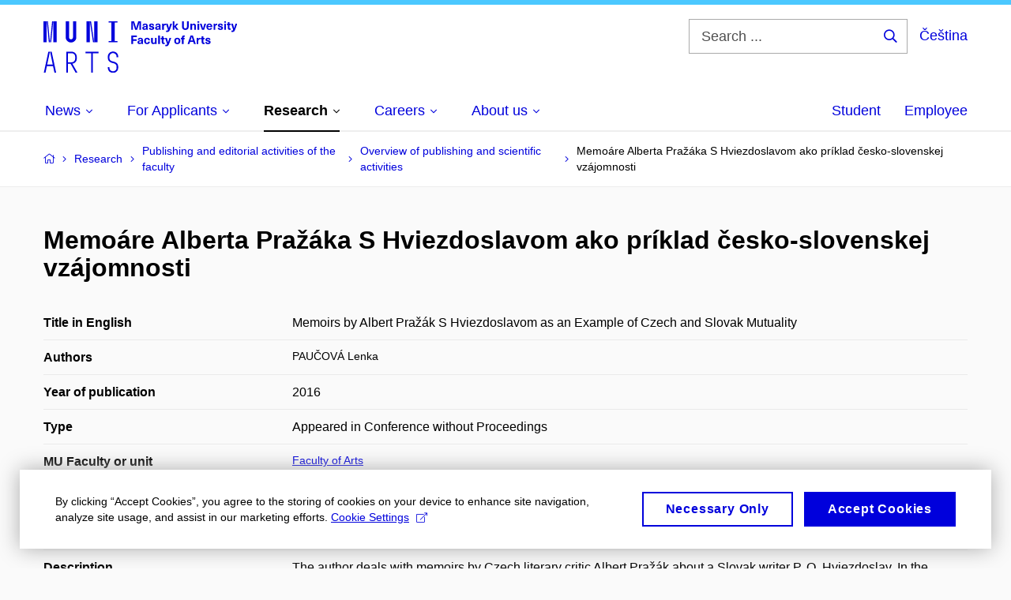

--- FILE ---
content_type: text/html; charset=utf-8
request_url: https://www.phil.muni.cz/en/research/publishing-and-editorial-activities-of-the-faculty/overview-of-publishing-and-scientific-activities/1366059
body_size: 15472
content:


<!doctype html>
<!--[if lte IE 9]>    <html lang="en" class="old-browser no-js no-touch"> <![endif]-->
<!--[if IE 9 ]>    <html lang="en" class="ie9 no-js no-touch"> <![endif]-->
<!--[if (gt IE 9)|!(IE)]><!-->
<html class="no-js" lang="en">
<!--<![endif]-->
<head>
    

<meta charset="utf-8" />
<meta name="viewport" content="width=device-width, initial-scale=1.0">

    <meta name="robots" content="index, follow">

<title>Memoáre Alberta Pražáka S Hviezdoslavom ako príklad  česko-slovenskej vzájomnosti | Faculty of Arts MU</title>

<meta name="twitter:site" content="@muni_cz">
<meta name="twitter:card" content="summary">

    <meta name="author" content="Masaryk University" />
    <meta name="twitter:title" content="Memoáre Alberta Pražáka S Hviezdoslavom ako príklad  česko-slovenskej vzájomnosti | Faculty of Arts MU" />
    <meta property="og:title" content="Memoáre Alberta Pražáka S Hviezdoslavom ako príklad  česko-slovenskej vzájomnosti | Faculty of Arts MU" />
    <meta property="og:image" content="https://cdn.muni.cz/media/3124870/logo_socialni_site.png?upscale=false&width=1200" />
    <meta name="twitter:image" content="https://cdn.muni.cz/media/3124870/logo_socialni_site.png?upscale=false&width=1200" />
    <meta property="og:url" content="https://www.phil.muni.cz/en/research/publishing-and-editorial-activities-of-the-faculty/overview-of-publishing-and-scientific-activities/1366059" />
    <meta property="og:site_name" content="Faculty of Arts MU" />


            <link rel="stylesheet" type="text/css" href="https://cdn.muni.cz/css/MuniWeb/MuniWeb_FF/style.2ff5ce31b369474c41da.css" />
<script type="text/javascript" nonce="66cbebee-4c33-44a5-8512-16accc060a69">/*! For license information please see muniweb-critical.f2b8e652ef8f9f2a5db3.js.LICENSE.txt */
!function(){function e(n){return e="function"==typeof Symbol&&"symbol"==typeof Symbol.iterator?function(e){return typeof e}:function(e){return e&&"function"==typeof Symbol&&e.constructor===Symbol&&e!==Symbol.prototype?"symbol":typeof e},e(n)}!function(n,t){function o(n,t){return e(n)===t}function i(){return"function"!=typeof t.createElement?t.createElement(arguments[0]):u?t.createElementNS.call(t,"http://www.w3.org/2000/svg",arguments[0]):t.createElement.apply(t,arguments)}function a(){var e=t.body;return e||((e=i(u?"svg":"body")).fake=!0),e}var s=[],c=[],r={_version:"3.3.1",_config:{classPrefix:"",enableClasses:!0,enableJSClass:!0,usePrefixes:!0},_q:[],on:function(e,n){var t=this;setTimeout((function(){n(t[e])}),0)},addTest:function(e,n,t){c.push({name:e,fn:n,options:t})},addAsyncTest:function(e){c.push({name:null,fn:e})}},l=function(){};l.prototype=r,l=new l;var d=t.documentElement,u="svg"===d.nodeName.toLowerCase(),f=r._config.usePrefixes?" -webkit- -moz- -o- -ms- ".split(" "):["",""];r._prefixes=f;var m=r.testStyles=function(e,n,o,s){var c,r,l,u,f="modernizr",m=i("div"),p=a();if(parseInt(o,10))for(;o--;)(l=i("div")).id=s?s[o]:f+(o+1),m.appendChild(l);return(c=i("style")).type="text/css",c.id="s"+f,(p.fake?p:m).appendChild(c),p.appendChild(m),c.styleSheet?c.styleSheet.cssText=e:c.appendChild(t.createTextNode(e)),m.id=f,p.fake&&(p.style.background="",p.style.overflow="hidden",u=d.style.overflow,d.style.overflow="hidden",d.appendChild(p)),r=n(m,e),p.fake?(p.parentNode.removeChild(p),d.style.overflow=u,d.offsetHeight):m.parentNode.removeChild(m),!!r};l.addTest("touch",(function(){var e;if("ontouchstart"in n||n.DocumentTouch&&t instanceof DocumentTouch)e=!0;else{var o=["@media (",f.join("touch-enabled),("),"heartz",")","{#modernizr{top:9px;position:absolute}}"].join("");m(o,(function(n){e=9===n.offsetTop}))}return e})),function(){var e,n,t,i,a,r;for(var d in c)if(c.hasOwnProperty(d)){if(e=[],(n=c[d]).name&&(e.push(n.name.toLowerCase()),n.options&&n.options.aliases&&n.options.aliases.length))for(t=0;t<n.options.aliases.length;t++)e.push(n.options.aliases[t].toLowerCase());for(i=o(n.fn,"function")?n.fn():n.fn,a=0;a<e.length;a++)1===(r=e[a].split(".")).length?l[r[0]]=i:(!l[r[0]]||l[r[0]]instanceof Boolean||(l[r[0]]=new Boolean(l[r[0]])),l[r[0]][r[1]]=i),s.push((i?"":"no-")+r.join("-"))}}(),function(e){var n=d.className,t=l._config.classPrefix||"";if(u&&(n=n.baseVal),l._config.enableJSClass){var o=new RegExp("(^|\\s)"+t+"no-js(\\s|$)");n=n.replace(o,"$1"+t+"js$2")}l._config.enableClasses&&(n+=" "+t+e.join(" "+t),u?d.className.baseVal=n:d.className=n)}(s),delete r.addTest,delete r.addAsyncTest;for(var p=0;p<l._q.length;p++)l._q[p]();n.Modernizr=l}(window,document),(navigator.maxTouchPoints>0||navigator.msMaxTouchPoints>0)&&(document.documentElement.className=document.documentElement.className.replace("no-touch","touch"))}(),function(e){e.oneTimeEvent=function(e,n,t){(t=t||document).addEventListener(e,(function t(o){return document.removeEventListener(e,t),n(o)}),!1)},e.isDocumentReady=!1,document.addEventListener("DocumentReady",(function(){e.isDocumentReady=!0})),e.elementReady=function(n,t){e.isDocumentReady?e.oneTimeEvent("ElementsReady."+n,t):e.oneTimeEvent("DocumentReady",t)},e.elementsReady=function(e,n){var t=function(o){e(o),!1!==n&&document.removeEventListener("ElementsReady",t)};document.addEventListener("ElementsReady",t,!1)},e.documentReady=function(e){document.addEventListener("DocumentReady",e,!1)};var n={};e.dictionary=function(e,t){if(null==t)return n[e];n[e]=t};var t={};e.items=function(e,n){if(null==n)return t[e];t[e]=n}}(window.Page=window.Page||{}),window.addEventListener("mc-consent",(function(e){e.detail.includes("mc-analytics")&&window.clarity&&window.clarity("consent")}));</script>


<script nonce="66cbebee-4c33-44a5-8512-16accc060a69" data-gtm>
        window.gtm = {'data':{'code':{'v':'2.1'},'page':{'locale':'en','title':'Memoáre Alberta Pražáka S Hviezdoslavom ako príklad  česko-slovenskej vzájomnosti'},'user':{'ip':'3.141.18.0'}},'trail':{'page.trail':'Research/Publishing and editorial activities of the faculty/Overview of publishing and scientific activities/Detail'}};
    window.dataLayer = window.dataLayer || [];
    dataLayer.push(window.gtm.data);
    dataLayer.push(window.gtm.trail);
    dataLayer.push({'event':'page'});
</script><script nonce="66cbebee-4c33-44a5-8512-16accc060a69">window.dataLayer = window.dataLayer || [];function gtag() { dataLayer.push(arguments); }gtag('consent', 'default', {'analytics_storage': 'denied','ad_user_data': 'denied','ad_personalization': 'denied','ad_storage': 'denied',});</script>
<script nonce="66cbebee-4c33-44a5-8512-16accc060a69" type="text/plain" class="mc-analytics mc-marketing">
    (function(w,d,s,l,i){w[l]=w[l]||[];w[l].push({'gtm.start':
    new Date().getTime(),event:'gtm.js'});var f=d.getElementsByTagName(s)[0],
    j=d.createElement(s),dl=l!='dataLayer'?'&l='+l:'';j.async=true;j.src=
    'https://www.googletagmanager.com/gtm.js?id='+i+dl;var n=d.querySelector('[nonce]');
    n&&j.setAttribute('nonce',n.nonce||n.getAttribute('nonce'));f.parentNode.insertBefore(j,f);
    })(window,document,'script','dataLayer','GTM-NBHSDR7');</script><script nonce="66cbebee-4c33-44a5-8512-16accc060a69" type="text/plain" class="mc-analytics">
    var _mtm = _mtm || [];
    _mtm.push({ 'mtm.startTime': (new Date().getTime()), 'event': 'mtm.Start' });
    var d = document, g = d.createElement('script'), s = d.getElementsByTagName('script')[0];
    g.type = 'text/javascript'; g.async = true; g.defer = true; g.src = 'https://www.phil.muni.cz/matomo/js/container_XbxJwPmx.js'; s.parentNode.insertBefore(g, s);
</script>
<script nonce="66cbebee-4c33-44a5-8512-16accc060a69">window.dataLayer = window.dataLayer || [];function gtag() { dataLayer.push(arguments); }gtag('consent', 'default', {'analytics_storage': 'denied','ad_user_data': 'denied','ad_personalization': 'denied','ad_storage': 'denied',});</script>        <script nonce="66cbebee-4c33-44a5-8512-16accc060a69" type="text/javascript" async src="https://www.googletagmanager.com/gtag/js?id=G-XF8V8DJ5ZH"></script>
        <script nonce="66cbebee-4c33-44a5-8512-16accc060a69" type="text/javascript">
            gtag('js', new Date());

            

            gtag('set', { 'send_page_view': true });

            gtag('config', 'G-XF8V8DJ5ZH', {
                'cookie_domain': 'www.phil.muni.cz',
                'anonymize_ip': true
            });
        </script>
        <script nonce="66cbebee-4c33-44a5-8512-16accc060a69" type="text/javascript">
            (function (c, l, a, r, i, t, y) {
                c[a] = c[a] || function () { (c[a].q = c[a].q || []).push(arguments) };
                t = l.createElement(r); t.async = 1; t.src = "https://www.clarity.ms/tag/" + i;
                y = l.getElementsByTagName(r)[0]; y.parentNode.insertBefore(t, y);
            })(window, document, "clarity", "script", "qfwkdxei9u");
        </script>
    

<script nonce="66cbebee-4c33-44a5-8512-16accc060a69" type="text/javascript" class="mc-analytics">
    var _paq = window._paq = window._paq || [];
    
        _paq.push(['disableCookies']);
        _paq.push(['trackPageView']);
    (function() {
    var u="//analytics-test.ics.muni.cz:3500";
    _paq.push(['setTrackerUrl', u+'matomo.php']);
    _paq.push(['setSiteId', '619']);
    var d=document, g=d.createElement('script'), s=d.getElementsByTagName('script')[0];
    g.type='text/javascript'; g.async=true; g.src=u+'matomo.js'; s.parentNode.insertBefore(g,s);
    })();
</script>        <script nonce="66cbebee-4c33-44a5-8512-16accc060a69" type="text/plain" class="mc-marketing">
            !function (f, b, e, v, n, t, s) {
                if (f.fbq) return; n = f.fbq = function () {
                    n.callMethod ?
                    n.callMethod.apply(n, arguments) : n.queue.push(arguments)
                }; if (!f._fbq) f._fbq = n;
                n.push = n; n.loaded = !0; n.version = '2.0'; n.queue = []; t = b.createElement(e); t.async = !0;
                t.src = v; s = b.getElementsByTagName(e)[0]; s.parentNode.insertBefore(t, s)
            }(window,
                document, 'script', 'https://connect.facebook.net/en_US/fbevents.js');
            fbq('init', '136551523368032');
            fbq('track', 'PageView');
        </script>





<link rel="shortcut icon" type="image/x-icon" href="https://cdn.muni.cz/media/3118484/210000.ico" />



        <meta name="citation_title" content="Memo&#225;re Alberta Praž&#225;ka S Hviezdoslavom ako pr&#237;klad  česko-slovenskej vz&#225;jomnosti" />
        <meta name="citation_author" content="Odehnalov&#225;,  Lenka" />
        <meta name="citation_date" content="2016" />
        <meta name="citation_keywords" content="Memoirs; Albert Praž&#225;k; Czech and Slovak Mutuality" />
        <meta name="citation_abstract" content="The author deals with memoirs by Czech literary critic Albert Praž&#225;k about a Slovak writer P. O. Hviezdoslav. In the memoirs we can see Praž&#225;k&#180;s relation to Slovakia, Hviezdoslav&#180;s relation to Czechia, but primarily cooperation of both Czech critic and Slovac poet." />






    
</head>

<body>
            <p class="menu-accessibility">
            <a title="Go to main content (shortcut: Alt + 2)" accesskey="2" href="#main">
                Go to main content
            </a>
            <span class="hide">|</span>
            <a href="#menu-main">Go to main menu</a>
                <span class="hide">|</span>
                <a href="#form-search">Go to search</a>
        </p>

    
    


            <header class="header">
                <div class="header__wrap">
                    <div class="row-main">
                            <p class="header__logo" role="banner">
                                        <a href="/en" title="Homepage site">
<svg width="245" height="68" viewBox="0 0 245 68"><path fill="#0000dc" d="M-0.06,3l0,26.6l4.14,0l0,-26.6zm4.29,0l2.59,26.6l1.4,0l-2.58,-26.6zm6.73,0l-2.58,26.6l1.4,0l2.59,-26.6zm1.56,0l0,26.6l4.18,0l0,-26.6zm15.69,0l0,20.48c0,3.57,3.23,6.35,6.69,6.35c3.46,0,6.69,-2.78,6.69,-6.35l0,-20.48l-4.18,0l0,20.33c0,1.44,-1.29,2.47,-2.51,2.47c-1.22,0,-2.51,-1.03,-2.51,-2.47l0,-20.33zm26.26,0l0,26.6l4.18,0l0,-26.6zm4.33,0l3.95,26.6l1.45,0l-3.95,-26.6zm5.55,0l0,26.6l4.18,0l0,-26.6zm18.05,25.12l0,1.48l11.36,0l0,-1.48l-3.61,0l0,-23.64l3.61,0l0,-1.48l-11.36,0l0,1.48l3.57,0l0,23.64z"></path><path fill="#0000dc" d="M6.21,41.5l-5.74,26.6l2.13,0l1.79,-8.4l7.75,0l1.82,8.4l2.13,0l-5.66,-26.6l-2.05,0l3.42,16.3l-7.07,0l3.49,-16.3zm22.72,0l0,26.6l2.06,0l0,-11.25l3.45,0l6.31,11.25l2.36,0l-6.5,-11.48c3.12,-0.26,5.59,-2.88,5.59,-6.11l0,-2.66c0,-3.46,-2.89,-6.35,-6.35,-6.35zm6.73,13.41l-4.67,0l0,-11.51l4.67,0c2.43,0,4.52,1.98,4.52,4.48l0,2.4c0,2.73,-1.97,4.63,-4.52,4.63zm24.81,-11.51l0,24.7l2.06,0l0,-24.7l7.1,0l0,-1.9l-16.26,0l0,1.9zm27.63,24.93c3.65,0,6.57,-2.59,6.57,-6.35l0,-1.63c0,-4.33,-3.64,-5.82,-6.15,-6.39c-2.32,-0.53,-4.94,-1.4,-4.94,-4.52l0,-1.78c0,-2.47,2.13,-4.41,4.52,-4.41c2.36,0,4.52,1.94,4.52,4.41l0,0.95l2.05,0l0,-0.99c0,-3.65,-2.92,-6.35,-6.57,-6.35c-3.65,0,-6.57,2.7,-6.57,6.35l0,1.82c0,4.45,3.76,5.85,6.08,6.39c2.43,0.53,5.01,1.4,5.01,4.56l0,1.55c0,2.47,-2.13,4.41,-4.48,4.41c-2.4,0,-4.56,-1.94,-4.56,-4.41l0,-0.87l-2.05,0l0,0.91c0,3.76,2.92,6.35,6.57,6.35z"></path><path fill="#0000dc" d="M123.53,13.69l0,-10.68l-3.54,0l-1.55,4.9c-0.4,1.29,-0.76,2.63,-1.05,3.93l-0.03,0c-0.28,-1.3,-0.64,-2.64,-1.05,-3.93l-1.54,-4.9l-3.54,0l0,10.68l2.11,0l0,-5.31c0,-1.34,-0.03,-2.67,-0.09,-4.01l0.03,0c0.35,1.31,0.74,2.64,1.14,3.93l1.7,5.39l2.52,0l1.69,-5.39c0.41,-1.29,0.8,-2.62,1.14,-3.93l0.03,0c-0.06,1.34,-0.09,2.67,-0.09,4.01l0,5.31zm5.24,-7.86c-2.18,0,-3.23,1.17,-3.3,2.62l2.04,0c0.03,-0.72,0.47,-1.15,1.26,-1.15c0.73,0,1.24,0.39,1.24,1.35l0,0.27c-0.48,0.03,-1.33,0.12,-1.9,0.21c-2.21,0.34,-2.96,1.18,-2.96,2.43c0,1.32,0.98,2.31,2.6,2.31c1.05,0,1.9,-0.39,2.47,-1.2l0.03,0c0,0.37,0.03,0.7,0.11,1.02l1.89,0c-0.14,-0.51,-0.22,-1.13,-0.22,-2.09l0,-2.76c0,-1.99,-1.1,-3.01,-3.26,-3.01zm1.24,4.65c0,0.69,-0.07,1.09,-0.43,1.45c-0.3,0.3,-0.77,0.44,-1.2,0.44c-0.74,0,-1.13,-0.39,-1.13,-0.96c0,-0.62,0.36,-0.9,1.23,-1.05c0.45,-0.08,1.08,-0.14,1.53,-0.17zm6.81,-4.65c-1.89,0,-3.15,0.97,-3.15,2.34c0,1.77,1.36,2.07,2.64,2.4c1.19,0.31,1.75,0.45,1.75,1.11c0,0.45,-0.37,0.73,-1.1,0.73c-0.87,0,-1.34,-0.43,-1.34,-1.2l-2.13,0c0,1.85,1.31,2.72,3.42,2.72c2.07,0,3.36,-0.96,3.36,-2.39c0,-1.86,-1.5,-2.2,-2.86,-2.56c-1.16,-0.3,-1.64,-0.44,-1.64,-0.98c0,-0.43,0.36,-0.7,1.04,-0.7c0.75,0,1.19,0.33,1.19,1.11l2.02,0c0,-1.7,-1.21,-2.58,-3.2,-2.58zm8.23,0c-2.17,0,-3.22,1.17,-3.3,2.62l2.04,0c0.03,-0.72,0.48,-1.15,1.26,-1.15c0.74,0,1.25,0.39,1.25,1.35l0,0.27c-0.48,0.03,-1.34,0.12,-1.91,0.21c-2.2,0.34,-2.95,1.18,-2.95,2.43c0,1.32,0.97,2.31,2.59,2.31c1.05,0,1.91,-0.39,2.48,-1.2l0.03,0c0,0.37,0.03,0.7,0.1,1.02l1.89,0c-0.13,-0.51,-0.21,-1.13,-0.21,-2.09l0,-2.76c0,-1.99,-1.11,-3.01,-3.27,-3.01zm1.25,4.65c0,0.69,-0.08,1.09,-0.44,1.45c-0.3,0.3,-0.76,0.44,-1.2,0.44c-0.73,0,-1.12,-0.39,-1.12,-0.96c0,-0.62,0.36,-0.9,1.23,-1.05c0.45,-0.08,1.08,-0.14,1.53,-0.17zm8.02,-4.53c-0.9,0,-1.57,0.37,-2.08,1.2l-0.03,0l0,-1.08l-1.93,0l0,7.62l2.1,0l0,-3.6c0,-1.5,0.68,-2.31,1.97,-2.31c0.21,0,0.43,0.03,0.66,0.07l0,-1.81c-0.2,-0.06,-0.48,-0.09,-0.69,-0.09zm8.48,0.12l-2.16,0l-0.83,2.55c-0.34,1.05,-0.62,2.13,-0.88,3.19l-0.03,0c-0.24,-1.06,-0.52,-2.14,-0.84,-3.19l-0.78,-2.55l-2.25,0l2.16,6.19c0.3,0.86,0.36,1.1,0.36,1.38c0,0.75,-0.55,1.23,-1.39,1.23c-0.32,0,-0.61,-0.04,-0.82,-0.12l0,1.68c0.32,0.08,0.72,0.12,1.1,0.12c1.9,0,2.86,-0.67,3.63,-2.82zm8.19,7.62l-3.21,-4.11l2.89,-3.51l-2.36,0l-2.47,3.07l-0.03,0l0,-6.13l-2.09,0l0,10.68l2.09,0l0,-3.57l0.03,0l2.55,3.57zm12.93,-10.68l-2.2,0l0,6.52c0,1.59,-0.72,2.45,-2.05,2.45c-1.32,0,-2.04,-0.86,-2.04,-2.45l0,-6.52l-2.2,0l0,6.6c0,2.82,1.53,4.32,4.24,4.32c2.72,0,4.25,-1.5,4.25,-4.32zm6.39,2.88c-0.97,0,-1.74,0.46,-2.24,1.14l-0.02,0l0,-0.96l-1.97,0l0,7.62l2.1,0l0,-4.08c0,-1.38,0.63,-2.07,1.5,-2.07c0.82,0,1.34,0.52,1.34,1.68l0,4.47l2.1,0l0,-4.68c0,-2.07,-1.1,-3.12,-2.81,-3.12zm6.87,-1.08l0,-1.8l-2.1,0l0,1.8zm0,8.88l0,-7.62l-2.1,0l0,7.62zm6.21,0l2.56,-7.62l-2.19,0l-0.88,3c-0.32,1.08,-0.6,2.19,-0.84,3.3l-0.03,0c-0.24,-1.11,-0.53,-2.22,-0.84,-3.3l-0.89,-3l-2.19,0l2.57,7.62zm6.69,-1.25c-0.9,0,-1.67,-0.55,-1.73,-2.13l5.48,0c0,-0.84,-0.08,-1.42,-0.24,-1.95c-0.48,-1.54,-1.77,-2.53,-3.53,-2.53c-2.38,0,-3.78,1.74,-3.78,3.99c0,2.43,1.4,4.11,3.8,4.11c2.02,0,3.34,-1.16,3.64,-2.55l-2.14,0c-0.11,0.61,-0.66,1.06,-1.5,1.06zm-0.02,-5.13c0.85,0,1.53,0.53,1.67,1.68l-3.33,0c0.16,-1.15,0.81,-1.68,1.66,-1.68zm9.36,-1.36c-0.9,0,-1.57,0.37,-2.08,1.2l-0.03,0l0,-1.08l-1.93,0l0,7.62l2.09,0l0,-3.6c0,-1.5,0.69,-2.31,1.98,-2.31c0.21,0,0.43,0.03,0.66,0.07l0,-1.81c-0.2,-0.06,-0.48,-0.09,-0.69,-0.09zm4.55,-0.12c-1.89,0,-3.15,0.97,-3.15,2.34c0,1.77,1.36,2.07,2.64,2.4c1.18,0.31,1.75,0.45,1.75,1.11c0,0.45,-0.37,0.73,-1.11,0.73c-0.87,0,-1.33,-0.43,-1.33,-1.2l-2.13,0c0,1.85,1.3,2.72,3.42,2.72c2.07,0,3.36,-0.96,3.36,-2.39c0,-1.86,-1.5,-2.2,-2.87,-2.56c-1.15,-0.3,-1.63,-0.44,-1.63,-0.98c0,-0.43,0.36,-0.7,1.03,-0.7c0.75,0,1.2,0.33,1.2,1.11l2.01,0c0,-1.7,-1.2,-2.58,-3.19,-2.58zm7.12,-1.02l0,-1.8l-2.1,0l0,1.8zm0,8.88l0,-7.62l-2.1,0l0,7.62zm5.46,-1.58c-0.72,0,-0.99,-0.33,-0.99,-1.17l0,-3.31l1.46,0l0,-1.56l-1.46,0l0,-1.98l-2.1,0l0,1.98l-1.23,0l0,1.56l1.23,0l0,3.69c0,1.77,0.77,2.47,2.52,2.47c0.36,0,0.83,-0.06,1.11,-0.15l0,-1.6c-0.13,0.04,-0.34,0.07,-0.54,0.07zm8.81,-6.04l-2.16,0l-0.83,2.55c-0.34,1.05,-0.63,2.13,-0.88,3.19l-0.03,0c-0.24,-1.06,-0.53,-2.14,-0.84,-3.19l-0.78,-2.55l-2.25,0l2.16,6.19c0.3,0.86,0.36,1.1,0.36,1.38c0,0.75,-0.56,1.23,-1.4,1.23c-0.31,0,-0.6,-0.04,-0.81,-0.12l0,1.68c0.32,0.08,0.72,0.12,1.1,0.12c1.9,0,2.86,-0.67,3.63,-2.82z"></path><path fill="#0000dc" d="M118.36,22.9l0,-1.89l-7.13,0l0,10.68l2.21,0l0,-3.99l4.54,0l0,-1.89l-4.54,0l0,-2.91zm4.34,0.93c-2.17,0,-3.22,1.17,-3.29,2.62l2.04,0c0.03,-0.72,0.47,-1.15,1.25,-1.15c0.74,0,1.25,0.39,1.25,1.35l0,0.27c-0.48,0.03,-1.33,0.12,-1.9,0.21c-2.21,0.34,-2.96,1.18,-2.96,2.43c0,1.32,0.97,2.31,2.6,2.31c1.04,0,1.9,-0.39,2.47,-1.2l0.03,0c0,0.37,0.03,0.7,0.11,1.02l1.89,0c-0.14,-0.51,-0.21,-1.13,-0.21,-2.09l0,-2.76c0,-1.99,-1.11,-3.01,-3.28,-3.01zm1.25,4.65c0,0.69,-0.07,1.09,-0.43,1.45c-0.3,0.3,-0.77,0.44,-1.21,0.44c-0.73,0,-1.12,-0.39,-1.12,-0.96c0,-0.62,0.36,-0.9,1.23,-1.05c0.45,-0.08,1.08,-0.14,1.53,-0.17zm7.32,-4.65c-2.33,0,-3.84,1.59,-3.84,4.05c0,2.46,1.51,4.05,3.84,4.05c2.05,0,3.44,-1.29,3.6,-3.23l-2.21,0c-0.06,0.99,-0.6,1.61,-1.41,1.61c-1.01,0,-1.63,-0.93,-1.63,-2.43c0,-1.5,0.62,-2.43,1.63,-2.43c0.81,0,1.35,0.55,1.43,1.45l2.19,0c-0.16,-1.78,-1.55,-3.07,-3.6,-3.07zm7.82,8.04c0.97,0,1.74,-0.47,2.23,-1.14l0.03,0l0,0.96l1.96,0l0,-7.62l-2.09,0l0,4.08c0,1.38,-0.63,2.07,-1.5,2.07c-0.83,0,-1.34,-0.53,-1.34,-1.68l0,-4.47l-2.1,0l0,4.68c0,2.07,1.1,3.12,2.81,3.12zm8.37,-0.18l0,-10.68l-2.1,0l0,10.68zm5.45,-1.58c-0.72,0,-0.99,-0.33,-0.99,-1.17l0,-3.31l1.46,0l0,-1.56l-1.46,0l0,-1.98l-2.1,0l0,1.98l-1.23,0l0,1.56l1.23,0l0,3.69c0,1.77,0.77,2.47,2.52,2.47c0.36,0,0.83,-0.06,1.11,-0.15l0,-1.6c-0.13,0.04,-0.34,0.07,-0.54,0.07zm8.81,-6.04l-2.16,0l-0.83,2.55c-0.34,1.05,-0.63,2.13,-0.88,3.19l-0.03,0c-0.24,-1.06,-0.53,-2.14,-0.84,-3.19l-0.78,-2.55l-2.25,0l2.16,6.19c0.3,0.86,0.36,1.1,0.36,1.38c0,0.75,-0.56,1.24,-1.4,1.24c-0.31,0,-0.6,-0.05,-0.81,-0.13l0,1.68c0.32,0.08,0.72,0.12,1.1,0.12c1.9,0,2.86,-0.67,3.63,-2.82zm7.77,-0.24c-2.39,0,-3.9,1.57,-3.9,4.05c0,2.47,1.51,4.05,3.9,4.05c2.38,0,3.9,-1.58,3.9,-4.05c0,-2.48,-1.52,-4.05,-3.9,-4.05zm0,1.62c1.03,0,1.69,0.94,1.69,2.43c0,1.48,-0.66,2.43,-1.69,2.43c-1.04,0,-1.7,-0.95,-1.7,-2.43c0,-1.49,0.66,-2.43,1.7,-2.43zm9.01,-3c0.14,0,0.29,0.01,0.38,0.04l0,-1.48c-0.26,-0.06,-0.68,-0.12,-1.04,-0.12c-1.63,0,-2.52,0.82,-2.52,2.49l0,0.69l-1.26,0l0,1.56l1.26,0l0,6.06l2.07,0l0,-6.06l1.44,0l0,-1.56l-1.44,0l0,-0.44c0,-0.86,0.38,-1.18,1.11,-1.18zm11.27,6.63l0.82,2.61l2.31,0l-3.7,-10.68l-2.97,0l-3.71,10.68l2.31,0l0.84,-2.61zm-0.6,-1.89l-2.9,0l0.23,-0.71c0.43,-1.38,0.84,-2.79,1.2,-4.17l0.03,0c0.36,1.38,0.78,2.79,1.21,4.17zm8.85,-3.24c-0.9,0,-1.58,0.37,-2.09,1.2l-0.03,0l0,-1.08l-1.93,0l0,7.62l2.1,0l0,-3.6c0,-1.5,0.69,-2.31,1.98,-2.31c0.21,0,0.42,0.03,0.66,0.07l0,-1.81c-0.21,-0.06,-0.48,-0.09,-0.69,-0.09zm5.43,6.16c-0.72,0,-0.99,-0.33,-0.99,-1.17l0,-3.31l1.45,0l0,-1.56l-1.45,0l0,-1.98l-2.1,0l0,1.98l-1.23,0l0,1.56l1.23,0l0,3.69c0,1.77,0.76,2.47,2.52,2.47c0.36,0,0.82,-0.06,1.11,-0.15l0,-1.6c-0.14,0.04,-0.35,0.07,-0.54,0.07zm4.77,-6.28c-1.89,0,-3.15,0.97,-3.15,2.34c0,1.77,1.36,2.07,2.64,2.4c1.18,0.31,1.75,0.45,1.75,1.11c0,0.45,-0.37,0.73,-1.11,0.73c-0.87,0,-1.33,-0.43,-1.33,-1.2l-2.13,0c0,1.85,1.3,2.72,3.42,2.72c2.07,0,3.36,-0.96,3.36,-2.39c0,-1.86,-1.5,-2.2,-2.87,-2.56c-1.15,-0.3,-1.63,-0.44,-1.63,-0.98c0,-0.43,0.36,-0.7,1.03,-0.7c0.75,0,1.2,0.33,1.2,1.11l2.01,0c0,-1.7,-1.2,-2.58,-3.19,-2.58z"></path><desc>Masaryk University Faculty of Arts</desc></svg>        </a>

                            </p>

                    <div class="header__side">
                        

                            <form id="form-search" action="/en/search" class="header__search" role="search">
                                <fieldset>
                                    <p>
                                        <label for="search" class="header__search__label icon icon-search"><span class="vhide">Search ...</span></label>
                                        <span class="inp-fix inp-icon inp-icon--after">
                                            <input type="text" name="q" id="search" class="inp-text" placeholder="Search ..." data-hj-masked maxlength="200">
                                            <button type="submit" class="btn-icon icon icon-search">
                                                <span class="vhide">Search ...</span>
                                            </button>
                                        </span>
                                    </p>
                                </fieldset>
                            </form>
                        
    <div class="menu-lang">
        <p class="menu-lang__selected">
                <a href="/vyzkum/publikace/prehled/1366059"
                   rel="alternate"
                   hreflang="cs"
                   lang="cs"
                   class="menu-lang__selected__link">
                    Čeština
                </a>
        </p>
    </div>

                        
                        <!-- placeholder pro externí přihlášení (desktop) -->
                        <div class="user-menu-ext-std" style="display:none;"></div>                        


                        <nav class="menu-mobile" role="navigation">
                            <ul class="menu-mobile__list">
                                    <li class="menu-mobile__item">
                                        <a href="#" class="menu-mobile__link menu-mobile__link--search" aria-hidden="true">
                                            <span class="icon icon-search"></span>
                                        </a>
                                    </li>

                                
    <li class="menu-mobile__item">
            <div class="menu-lang">
                <p class="menu-lang__selected">
                        <a href="/vyzkum/publikace/prehled/1366059"
                           rel="alternate"
                           hreflang="cs"
                           lang="cs"
                           class="menu-mobile__link menu-mobile__link--lang">
                            CS
                        </a>
                </p>
            </div>
    </li>

                                
                                <li class="user-menu-ext-mobile" style="display:none;"></li>



                                    <li class="menu-mobile__item">
                                        <a href="#" class="menu-mobile__link menu-mobile__link--burger">
                                            <span class="menu-mobile__burger"><span></span></span>
                                        </a>
                                    </li>
                            </ul>
                        </nav>

                    </div>

                            <nav id="menu-main" class="menu-primary" role="navigation">
                                <div class="menu-primary__holder">
                                    <div class="menu-primary__wrap">

    <ul class="menu-primary__list">
                    <li class="menu-primary__item with-submenu">
                        <span class="menu-primary__links">
                            <a href="/en" class="menu-primary__link" >
 <span class="menu-primary__inner">News</span> 
                                    <span class="icon icon-angle-down"></span>
                            </a>
                                <a href="#" class="menu-primary__toggle icon icon-angle-down" aria-hidden="true"></a>
                        </span>
                            <div class="menu-submenu">
                                    <ul class="menu-submenu__list">
                    <li class="menu-submenu__item ">
                        <span class="">
                            <a href="/en/all-events" class="menu-submenu__link" >
All events
                            </a>
                        </span>
                    </li>
                    <li class="menu-submenu__item ">
                        <span class="">
                            <a href="/en/news" class="menu-submenu__link" >
All articles
                            </a>
                        </span>
                    </li>
                    <li class="menu-submenu__item ">
                        <span class="">
                            <a href="/en/media-relations" class="menu-submenu__link" >
Media relations
                            </a>
                        </span>
                    </li>
    </ul>

                            </div>
                    </li>
                    <li class="menu-primary__item with-submenu">
                        <span class="menu-primary__links">
                            <a href="/en/studies" class="menu-primary__link" >
 <span class="menu-primary__inner">For Applicants</span> 
                                    <span class="icon icon-angle-down"></span>
                            </a>
                                <a href="#" class="menu-primary__toggle icon icon-angle-down" aria-hidden="true"></a>
                        </span>
                            <div class="menu-submenu">
                                    <ul class="menu-submenu__list">
                    <li class="menu-submenu__item ">
                        <span class="">
                            <a href="/en/studies/study-programmes-in-english" class="menu-submenu__link" >
Study programs in English
                            </a>
                        </span>
                    </li>
                    <li class="menu-submenu__item ">
                        <span class="">
                            <a href="/en/studies/exchange-programs" class="menu-submenu__link" >
Exchange programs
                            </a>
                        </span>
                    </li>
                    <li class="menu-submenu__item ">
                        <span class="">
                            <a href="http://summer.phil.muni.cz" class="menu-submenu__link"  target="_blank" rel="noopener">
Summer Schools
                            </a>
                        </span>
                    </li>
                    <li class="menu-submenu__item ">
                        <span class="">
                            <a href="/en/studies/study-programs-in-czech" class="menu-submenu__link" >
Study programs in Czech
                            </a>
                        </span>
                    </li>
                    <li class="menu-submenu__item ">
                        <span class="">
                            <a href="/en/studies/czech-for-foreigners" class="menu-submenu__link" >
Czech for Foreigners
                            </a>
                        </span>
                    </li>
                    <li class="menu-submenu__item ">
                        <span class="">
                            <a href="/en/studies/reasons-to-study-in-brno" class="menu-submenu__link" >
Reasons to study in Brno
                            </a>
                        </span>
                    </li>
    </ul>

                            </div>
                    </li>
                    <li class="menu-primary__item with-submenu">
                        <span class="menu-primary__links">
                            <a href="/en/research" class="menu-primary__link is-active" >
 <span class="menu-primary__inner">Research</span> 
                                    <span class="icon icon-angle-down"></span>
                            </a>
                                <a href="#" class="menu-primary__toggle icon icon-angle-down" aria-hidden="true"></a>
                        </span>
                            <div class="menu-submenu">
                                    <ul class="menu-submenu__list">
                    <li class="menu-submenu__item ">
                        <span class="">
                            <a href="/en/research" class="menu-submenu__link" >
Research
                            </a>
                        </span>
                    </li>
                    <li class="menu-submenu__item ">
                        <span class="">
                            <a href="/en/research/current-projects" class="menu-submenu__link" >
Current projects
                            </a>
                        </span>
                    </li>
                    <li class="menu-submenu__item ">
                        <span class="">
                            <a href="/en/research/habilitation-and-appointment-procedure" class="menu-submenu__link" >
Habilitation and appointment procedure
                            </a>
                        </span>
                    </li>
                    <li class="menu-submenu__item ">
                        <span class="">
                            <a href="/en/research/publishing-and-editorial-activities-of-the-faculty" class="menu-submenu__link is-active" >
Publications
                            </a>
                        </span>
                    </li>
    </ul>

                            </div>
                    </li>
                    <li class="menu-primary__item with-submenu">
                        <span class="menu-primary__links">
                            <a href="/en/careers" class="menu-primary__link" >
 <span class="menu-primary__inner">Careers</span> 
                                    <span class="icon icon-angle-down"></span>
                            </a>
                                <a href="#" class="menu-primary__toggle icon icon-angle-down" aria-hidden="true"></a>
                        </span>
                            <div class="menu-submenu">
                                    <ul class="menu-submenu__list">
                    <li class="menu-submenu__item ">
                        <span class="">
                            <a href="/en/careers" class="menu-submenu__link" >
Careers at FF MU
                            </a>
                        </span>
                    </li>
                    <li class="menu-submenu__item ">
                        <span class="">
                            <a href="/en/careers/available-positions" class="menu-submenu__link" >
Available positions
                            </a>
                        </span>
                    </li>
                    <li class="menu-submenu__item ">
                        <span class="">
                            <a href="/en/careers/postdoc" class="menu-submenu__link" >
Postdoc
                            </a>
                        </span>
                    </li>
                    <li class="menu-submenu__item ">
                        <span class="">
                            <a href="/en/careers/selection-procedure-rules" class="menu-submenu__link" >
Selection procedure rules
                            </a>
                        </span>
                    </li>
    </ul>

                            </div>
                    </li>
                    <li class="menu-primary__item with-submenu">
                        <span class="menu-primary__links">
                            <a href="/en/about-us" class="menu-primary__link" >
 <span class="menu-primary__inner">About us</span> 
                                    <span class="icon icon-angle-down"></span>
                            </a>
                                <a href="#" class="menu-primary__toggle icon icon-angle-down" aria-hidden="true"></a>
                        </span>
                            <div class="menu-submenu">
                                    <ul class="menu-submenu__list">
                    <li class="menu-submenu__item ">
                        <span class="">
                            <a href="/en/about-us" class="menu-submenu__link" >
About us
                            </a>
                        </span>
                    </li>
                    <li class="menu-submenu__item ">
                        <span class="">
                            <a href="/en/about-us/organisational-structure" class="menu-submenu__link" >
Organizational structure
                            </a>
                        </span>
                    </li>
                    <li class="menu-submenu__item ">
                        <span class="">
                            <a href="/en/about-us/faculty-staff" class="menu-submenu__link" >
Faculty staff
                            </a>
                        </span>
                    </li>
                    <li class="menu-submenu__item ">
                        <span class="">
                            <a href="/en/about-us/meet-our-graduates" class="menu-submenu__link" >
Meet our graduates
                            </a>
                        </span>
                    </li>
                    <li class="menu-submenu__item ">
                        <span class="">
                            <a href="/en/about-us/hrs4r-hr-award" class="menu-submenu__link" >
HRS4R / HR Award
                            </a>
                        </span>
                    </li>
                    <li class="menu-submenu__item ">
                        <span class="">
                            <a href="https://is.muni.cz/obchod/fakulta/phil/?lang=en" class="menu-submenu__link"  target="_blank" rel="noopener">
Commercial services
                            </a>
                        </span>
                    </li>
                    <li class="menu-submenu__item ">
                        <span class="">
                            <a href="/en/about-us/where-to-find-us" class="menu-submenu__link" >
Where to find us
                            </a>
                        </span>
                    </li>
                    <li class="menu-submenu__item ">
                        <span class="">
                            <a href="/en/about-us/contact-us" class="menu-submenu__link" >
Contact us
                            </a>
                        </span>
                    </li>
                    <li class="menu-submenu__item ">
                        <span class="">
                            <a href="/do/phil/uredni_deska?lang=en" class="menu-submenu__link"  target="_blank" rel="noopener">
Official notice board
                            </a>
                        </span>
                    </li>
    </ul>

                            </div>
                    </li>
    </ul>







<ul class="menu-header-secondary">
            <li class="menu-header-secondary__item">
                <a href="/en/student" class="menu-header-secondary__link ">
                    Student
                </a>
            </li>
            <li class="menu-header-secondary__item">
                <a href="https://portal.muni.cz/" class="menu-header-secondary__link " target="_blank" rel="noopener">
                    Employee
                </a>
            </li>

    
</ul>                                    </div>
                                   
                                        <a href="#" class="menu-primary__title">
                                            <span></span>
                                            &nbsp;
                                        </a>
                                    
                                    <div class="menu-primary__main-toggle" aria-hidden="true"></div>
                                </div>
                            </nav>
                    </div>
                </div>
                





            </header>


    <main id="main" class="main">


<nav class="menu-breadcrumb" role="navigation">
    <div class="row-main">
        <strong class="vhide">You are here:</strong>
        <ol class="menu-breadcrumb__list" vocab="http://schema.org/" typeof="BreadcrumbList">
            <li class="menu-breadcrumb__item menu-breadcrumb__item--home" property="itemListElement" typeof="ListItem">
                <a class="menu-breadcrumb__link" property="item" typeof="WebPage" href="/en">
                    <span property="name">News</span></a>
                <span class="icon icon-angle-right"></span>
                <meta property="position" content="1">
            </li>

                <li class="menu-breadcrumb__item menu-breadcrumb__item--mobile">
                    <span class="icon icon-ellipsis-h"></span>
                    <span class="icon icon-angle-right"></span>
                </li>

                <li class="menu-breadcrumb__item menu-breadcrumb__item--mobile-hidden" property="itemListElement" typeof="ListItem">
                            <a href="/en/research" class="menu-breadcrumb__link" property="item" typeof="WebPage">
            <span property="name" category="">Research</span></a>

                            
                        <span class="icon icon-angle-right"></span>
                    <meta property="position" content="2">
                </li>
                <li class="menu-breadcrumb__item menu-breadcrumb__item--mobile-hidden" property="itemListElement" typeof="ListItem">
                            <a href="/en/research/publishing-and-editorial-activities-of-the-faculty" class="menu-breadcrumb__link" property="item" typeof="WebPage">
            <span property="name" category="">Publishing and editorial activities of the faculty</span></a>

                            
                        <span class="icon icon-angle-right"></span>
                    <meta property="position" content="3">
                </li>
                <li class="menu-breadcrumb__item" property="itemListElement" typeof="ListItem">
                            <a href="/en/research/publishing-and-editorial-activities-of-the-faculty/overview-of-publishing-and-scientific-activities" class="menu-breadcrumb__link" property="item" typeof="WebPage">
            <span property="name" category="">Overview of publishing and scientific activities</span></a>

                            
                        <span class="icon icon-angle-right"></span>
                    <meta property="position" content="4">
                </li>
                <li class="menu-breadcrumb__item">
                             <span property="name">Memoáre Alberta Pražáka S Hviezdoslavom ako príklad  česko-slovenskej vzájomnosti</span>

                            
                    <meta content="5">
                </li>
        </ol>
    </div>
</nav>




        
                        

<div class="row-main">
    <h1 class="h3 u-mb-30">Memo&#225;re Alberta Praž&#225;ka S Hviezdoslavom ako pr&#237;klad  česko-slovenskej vz&#225;jomnosti</h1>



    <div>
        <table>
            <colgroup>
                <col style="width: 25%;">
                <col style="width: 75%;">
            </colgroup>
            <tbody>



                    <tr>
                        <th>Title in English</th>
                        <td>Memoirs by Albert Praž&#225;k S Hviezdoslavom as an Example of Czech and Slovak Mutuality</td>
                    </tr>

                <tr>
                    <th>Authors</th>
                    <td>
                        <p class="meta u-mb-0">
                                <span class="meta__item">
PAUČOVÁ Lenka                                </span>
                        </p>
                    </td>
                </tr>

                <tr>
                    <th>Year of publication</th>
                    <td>2016</td>
                </tr>

                        <tr>
                            <th>Type</th>
                            <td>
                                Appeared in Conference without Proceedings
                            </td>
                        </tr>

        <tr>
            <th>MU Faculty or unit</th>
            <td>
                <p class="meta">
                        <span class="meta__item">
                            <a href="https://www.muni.cz/en/about-us/organizational-structure/faculty-of-arts"  target="_blank" rel="noopener">
                                Faculty of Arts
                            </a>
                        </span>
                </p>
            </td>
        </tr>
    <tr>
        <th>Citation</th>
        <td><div style="width: 16px; height: 16px; position: relative" data-replace-ajax="ExtProxyApi/GetCitation?id=1366059&lang=en"></div></td>
    </tr>

                

                    <tr>
                        <th>Description</th>
                        <td>
                            The author deals with memoirs by Czech literary critic Albert Pražák about a Slovak writer P. O. Hviezdoslav. In the memoirs we can see Pražák´s relation to Slovakia, Hviezdoslav´s relation to Czechia, but primarily cooperation of both Czech critic and Slovac poet.
                        </td>
                    </tr>


            </tbody>
        </table>
    </div>
</div>



























    </main>


        <footer class="footer">





            <div class="row-main">

        <div class="footer__menu">
        <div class="grid">
        <div class="grid__cell size--m--1-5 size--l--2-12 footer__menu__toggle">
            <div class="footer__menu__title with-subitems">
                <h2 class=""><a href="/en" class="footer__menu__title__link"  title="News">
News
                        </a></h2>
                <a href="#" class="footer__menu__title__toggle icon icon-angle-down" aria-hidden="true" title="Show submenu"></a>
            </div>
                <div class="footer__menu__box">
                    <ul class="footer__menu__list">
                                <li class="footer__menu__item">
                                    <a href="/en/all-events" class="footer__menu__link"  title="All events">
                                        All events
                                    </a>
                                </li>
                                <li class="footer__menu__item">
                                    <a href="/en/news" class="footer__menu__link"  title="All articles">
                                        All articles
                                    </a>
                                </li>
                                <li class="footer__menu__item">
                                    <a href="/en/media-relations" class="footer__menu__link"  title="Media relations">
                                        Media relations
                                    </a>
                                </li>
                    </ul>
                </div>
        </div>




        <div class="grid__cell size--m--1-5 size--l--2-12 footer__menu__toggle">
            <div class="footer__menu__title with-subitems">
                <h2 class=""><a href="/en/studies" class="footer__menu__title__link"  title="For applicants">
For applicants
                        </a></h2>
                <a href="#" class="footer__menu__title__toggle icon icon-angle-down" aria-hidden="true" title="Show submenu"></a>
            </div>
                <div class="footer__menu__box">
                    <ul class="footer__menu__list">
                                <li class="footer__menu__item">
                                    <a href="/en/studies/study-programmes-in-english" class="footer__menu__link"  title="Study programmes in English">
                                        Study programmes in English
                                    </a>
                                </li>
                                <li class="footer__menu__item">
                                    <a href="https://czs.muni.cz/en/student-from-abroad/exchange-non-degree-studies" class="footer__menu__link"  target="_blank" rel="noopener" title="Exchange students">
                                        Exchange students
                                    </a>
                                </li>
                                <li class="footer__menu__item">
                                    <a href="https://summer.phil.muni.cz/" class="footer__menu__link"  target="_blank" rel="noopener" title="Summer Schools">
                                        Summer Schools
                                    </a>
                                </li>
                                <li class="footer__menu__item">
                                    <a href="/en/studies/language-courses" class="footer__menu__link"  title="Language courses">
                                        Language courses
                                    </a>
                                </li>
                                <li class="footer__menu__item">
                                    <a href="/en/studies/study-programs-in-czech" class="footer__menu__link"  title="Study programmes in Czech">
                                        Study programmes in Czech
                                    </a>
                                </li>
                    </ul>
                </div>
        </div>




        <div class="grid__cell size--m--1-5 size--l--2-12 footer__menu__toggle">
            <div class="footer__menu__title with-subitems">
                <h2 class=""><a href="/en/research" class="footer__menu__title__link"  title="Research">
Research
                        </a></h2>
                <a href="#" class="footer__menu__title__toggle icon icon-angle-down" aria-hidden="true" title="Show submenu"></a>
            </div>
                <div class="footer__menu__box">
                    <ul class="footer__menu__list">
                                <li class="footer__menu__item">
                                    <a href="/en/research" class="footer__menu__link"  title="Research">
                                        Research
                                    </a>
                                </li>
                                <li class="footer__menu__item">
                                    <a href="/en/research/current-projects" class="footer__menu__link"  title="Current projects">
                                        Current projects
                                    </a>
                                </li>
                                <li class="footer__menu__item">
                                    <a href="/en/research/habilitation-and-appointment-procedure" class="footer__menu__link"  title="Habilitation and appointment procedure">
                                        Habilitation and appointment procedure
                                    </a>
                                </li>
                                <li class="footer__menu__item">
                                    <a href="/en/research/publishing-and-editorial-activities-of-the-faculty" class="footer__menu__link"  title="Publications">
                                        Publications
                                    </a>
                                </li>
                    </ul>
                </div>
        </div>




        <div class="grid__cell size--m--1-5 size--l--2-12 footer__menu__toggle">
            <div class="footer__menu__title with-subitems">
                <h2 class=""><a href="/en/careers" class="footer__menu__title__link"  title="Careers">
Careers
                        </a></h2>
                <a href="#" class="footer__menu__title__toggle icon icon-angle-down" aria-hidden="true" title="Show submenu"></a>
            </div>
                <div class="footer__menu__box">
                    <ul class="footer__menu__list">
                                <li class="footer__menu__item">
                                    <a href="/en/careers/available-positions" class="footer__menu__link"  title="Available positions">
                                        Available positions
                                    </a>
                                </li>
                                <li class="footer__menu__item">
                                    <a href="/en/careers/selection-procedure-rules" class="footer__menu__link"  title="Selection procedure rules">
                                        Selection procedure rules
                                    </a>
                                </li>
                    </ul>
                </div>
        </div>




        <div class="grid__cell size--m--1-5 size--l--2-12 footer__menu__toggle">
            <div class="footer__menu__title with-subitems">
                <h2 class=""><a href="/en/about-us" class="footer__menu__title__link"  title="About us">
About us
                        </a></h2>
                <a href="#" class="footer__menu__title__toggle icon icon-angle-down" aria-hidden="true" title="Show submenu"></a>
            </div>
                <div class="footer__menu__box">
                    <ul class="footer__menu__list">
                                <li class="footer__menu__item">
                                    <a href="/en/about-us/organisational-structure" class="footer__menu__link"  title="Organisational structure">
                                        Organisational structure
                                    </a>
                                </li>
                                <li class="footer__menu__item">
                                    <a href="/en/about-us/faculty-staff" class="footer__menu__link"  title="Faculty staff">
                                        Faculty staff
                                    </a>
                                </li>
                                <li class="footer__menu__item">
                                    <a href="/en/about-us/meet-our-graduates" class="footer__menu__link"  title="Meet our graduates">
                                        Meet our graduates
                                    </a>
                                </li>
                                <li class="footer__menu__item">
                                    <a href="/en/about-us/hrs4r-hr-award" class="footer__menu__link"  title="HRS4R / HR Award">
                                        HRS4R / HR Award
                                    </a>
                                </li>
                                <li class="footer__menu__item">
                                    <a href="/en/about-us/komercni-sluzby" class="footer__menu__link"  title="Commercial services">
                                        Commercial services
                                    </a>
                                </li>
                                <li class="footer__menu__item">
                                    <a href="/en/about-us/where-to-find-us" class="footer__menu__link"  title="Where to find us">
                                        Where to find us
                                    </a>
                                </li>
                                <li class="footer__menu__item">
                                    <a href="/en/about-us/contact-us" class="footer__menu__link"  title="Contact us">
                                        Contact us
                                    </a>
                                </li>
                                <li class="footer__menu__item">
                                    <a href="/do/phil/uredni_deska?lang=en" class="footer__menu__link"  target="_blank" rel="noopener" title="Official notice board">
                                        Official notice board
                                    </a>
                                </li>
                    </ul>
                </div>
        </div>
        </div>
        </div>




                    <div class="footer__links">
                        <div class="grid">
                                    <div class="grid__cell size--auto">
                                        <p>
                                            <a class="" href="https://outlook.office.com/"  target="_blank" rel="noopener">
                                                Mail M365
                                            </a>
                                        </p>
                                    </div>
                                    <div class="grid__cell size--auto">
                                        <p>
                                            <a class="" href="http://knihovna.phil.muni.cz/"  target="_blank" rel="noopener">
                                                Library
                                            </a>
                                        </p>
                                    </div>
                                    <div class="grid__cell size--auto">
                                        <p>
                                            <a class="" href="http://digilib.phil.muni.cz/"  target="_blank" rel="noopener">
                                                Digital library
                                            </a>
                                        </p>
                                    </div>
                                    <div class="grid__cell size--auto">
                                        <p>
                                            <a class="" href="https://medial.phil.muni.cz/"  target="_blank" rel="noopener">
                                                Medial
                                            </a>
                                        </p>
                                    </div>
                                    <div class="grid__cell size--auto">
                                        <p>
                                            <a class="" href="https://elf.phil.muni.cz/"  target="_blank" rel="noopener">
                                                ELF
                                            </a>
                                        </p>
                                    </div>
                                    <div class="grid__cell size--auto">
                                        <p>
                                            <a class="" href="https://it.muni.cz/en/cit-foa"  target="_blank" rel="noopener">
                                                CIT
                                            </a>
                                        </p>
                                    </div>
                                    <div class="grid__cell size--auto">
                                        <p>
                                            <a class="" href="https://is.muni.cz"  target="_blank" rel="noopener">
                                                IS
                                            </a>
                                        </p>
                                    </div>
                                    <div class="grid__cell size--auto">
                                        <p>
                                            <a class="" href="https://inet.muni.cz"  target="_blank" rel="noopener">
                                                Inet.muni.cz
                                            </a>
                                        </p>
                                    </div>
                        </div>
                    </div>




                    <div class="footer__bottom">
                        <div class="footer__copyrights">
                                © 2026 <a href="https://www.muni.cz/en" target="_blank" rel="noopener">Masaryk University</a>
                                <br />
                            <span class="meta">
                                    <span class="meta__item"><a href="/en/system/spravce-webu">Web Admin</a></span>
                                                                    <span class="meta__item"><a href="#" class="mc-open-dialog">Cookies</a></span>
                            </span>
                        </div>

                            <div class="footer__share" style="margin: 0 0 2.1em;">
                                            <a class="footer__share-item icon icon-facebook" title="Facebook" href="https://www.facebook.com/masaryk.arts/" target="_blank" rel="noopener">
                                                <span class="vhide">Facebook</span>
                                            </a>
                                            <a class="footer__share-item icon icon-instagram" title="Instagram" href="https://www.instagram.com/masaryk_arts/" target="_blank" rel="noopener">
                                                <span class="vhide">Instagram</span>
                                            </a>
                                                            </div>
                    </div>

                

            </div>
        </footer>

<div class="box-fixed-notice box-fixed-notice--old-browsers">
    <div class="row-main">
<form action="/en/research/publishing-and-editorial-activities-of-the-faculty/overview-of-publishing-and-scientific-activities/708146" enctype="multipart/form-data" method="post">            <p class="box-fixed-notice__text">
                You are running an old browser version. We recommend updating your browser to its latest version.
            </p>
            <p class="box-fixed-notice__btn-wrap">
                <button type="submit" class="btn btn-white btn-border btn-s">
                    <span>Close</span>
                </button>
            </p>
<input name='ufprt' type='hidden' value='aHnDjC7lDNAF+x84JToL17fDepsmbvl7lrOxZx5lKXhXx0cryVUpDtqJKDSKAJnnf/KtI6mmpGJaZufSgR/VaPRETStNifLVdzvIHBTry8e7A4oT3bNgdIPusqt7PCRRcbAPAQJtzbogoVzkHcsyw92M/KKC3GHclN5XuSQxtHB7a8+o' /></form>    </div>
</div>
    <script nonce="66cbebee-4c33-44a5-8512-16accc060a69">
    !function(i,c){i.muniCookies=c;var s=document.createElement("script");s.src=c.scriptUrl+"main.js",document.head.appendChild(s)}(window,{
        scriptUrl: 'https://cdn.muni.cz/Scripts/libs/muni-cookies/',
        lang: 'en',
        
        key: '04a2321a-0c1a-4588-a08e-565eaaf3ab92'})
</script>
<script type="text/javascript" src="https://cdn.muni.cz/css/MuniWeb/_Shared/muniweb.bb1d162bd66f215c8ff7.js" nonce="66cbebee-4c33-44a5-8512-16accc060a69"></script>



    <script nonce="66cbebee-4c33-44a5-8512-16accc060a69">App.run({}); Page.run();</script>
    
</body>
</html>









--- FILE ---
content_type: text/plain; charset=utf-8
request_url: https://www.phil.muni.cz/Redakce/Api/ExtProxyApi/GetCitation?id=1366059&lang=en
body_size: -224
content:
PAUČOVÁ, Lenka. Memoáre Alberta Pražáka S Hviezdoslavom ako
príklad česko-slovenskej vzájomnosti (Memoirs by Albert Pražák
S Hviezdoslavom as an Example of Czech and Slovak Mutuality).
In XX. brněnská česko-slovenská konference. 2016.